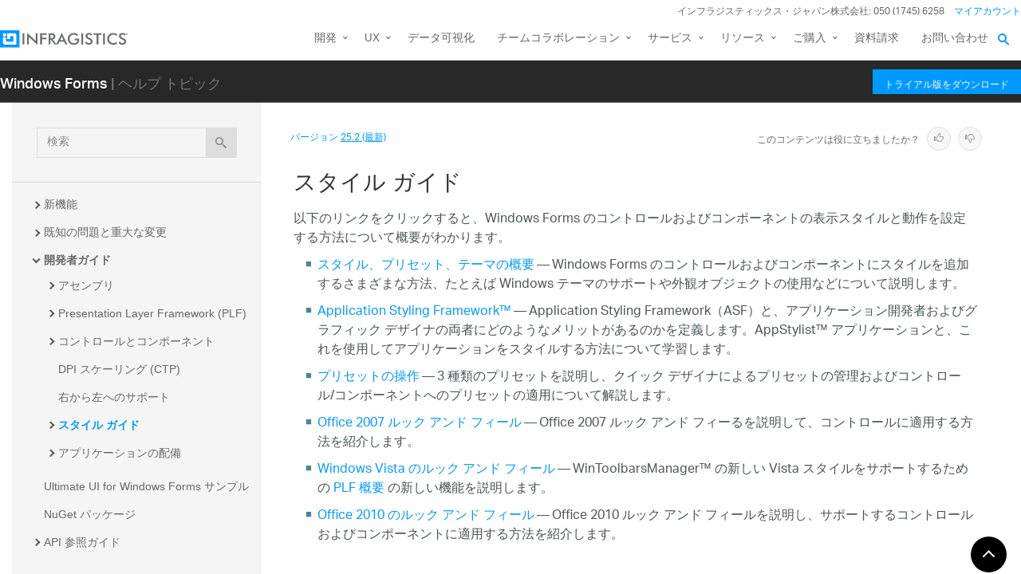

--- FILE ---
content_type: text/html; charset=utf-8
request_url: https://jp.infragistics.com/help/winforms/styling-guide
body_size: 12055
content:
<!DOCTYPE html>
<html>
<head>
    <script src="/help/bundles/redirect-rules?v=c3G6-IgTOs4GeYL8b8ONTYFY0KeqPpBHHh0b2Yvkmhk1" type="text/javascript"></script>
    <meta charset="utf-8" />
    <meta name="viewport" content="width=device-width, initial-scale=1.0" />
    <meta http-equiv="X-UA-Compatible" content="IE=edge">
    <link rel="icon" href="/assets/favicon/favicon.ico" />
    <!-- New font -->
    <script src="https://use.typekit.net/hgp6gkf.js"></script>
    <script>try { Typekit.load({ async: true }); } catch (e) { }</script>
    <title>スタイル ガイド - Infragistics Windows Forms™ ヘルプ</title>



        <meta name="keywords" content="Styling,Theming" />

        <meta name="description" content="スタイル ガイド 以下のリンクをクリックすると、Windows Forms のコントロールおよびコンポーネントの表示スタイルと動作を設定する方法について概要がわかります。 スタイル、プリセット、テーマの概要 — Windows Forms のコントロールおよびコンポーネントにスタイルを追加するさまざまな方法..." />

        <link rel="canonical" href="http://jp.infragistics.com/help/winforms/styling-guide" />
            <link rel="alternate" href="http://www.infragistics.com/help/winforms/styling-guide" hreflang="en" />
            <link rel="alternate" href="http://www.infragistics.com/help/winforms/styling-guide" hreflang="en-us" />
            <link rel="alternate" href="http://jp.infragistics.com/help/winforms/styling-guide" hreflang="ja" />
            <link rel="alternate" href="http://jp.infragistics.com/help/winforms/styling-guide" hreflang="ja-jp" />
            <link rel="alternate" href="http://www.infragistics.co.kr/help/winforms/styling-guide" hreflang="ko" />
            <link rel="alternate" href="http://www.infragistics.co.kr/help/winforms/styling-guide" hreflang="ko-kr" />
        <link rel="alternate" href="http://jp.infragistics.com/help/winforms/styling-guide" hreflang="x-default" />



    

<script>
function handleErrorCSS(elem, newUrl, failed) {
    try {
        if (failed || (elem.sheet.cssRules && !elem.sheet.cssRules.length)) {
            elem.href = newUrl;
        }   
    }
    catch (ex) {

    }
}
</script>

<link href="//jp.infragistics.com/assets/modern/css/layout.css" onload="handleErrorCSS(this, '/help/Content/fallback/layout.css')"
      onerror="handleErrorCSS(this, '/help/Content/fallback/layout.css', true)" type="text/css" rel="stylesheet" />
<link href="//jp.infragistics.com/assets/modern/css/animate-custom.css" onload="handleErrorCSS(this, '/help/Content/fallback/animate-custom.css')"
      onerror="handleErrorCSS(this, '/help/Content/fallback/animate-custom.css', true)" type="text/css" rel="stylesheet" />
<link href="//jp.infragistics.com/assets/modern/css/fontello.css" onload="handleErrorCSS(this, '/help/Content/fallback/fontello.css')"
      onerror="handleErrorCSS(this, '/help/Content/fallback/fontello.css', true)" type="text/css" rel="stylesheet" />


<link href="//jp.infragistics.com/css/footer.css" onload="handleErrorCSS(this, '/help/Content/fallback/footer.css')"
      onerror="handleErrorCSS(this, '/help/Content/fallback/footer.css', true)" type="text/css" rel="stylesheet" />
<link href="//jp.infragistics.com/css/navigation.css" onload="handleErrorCSS(this, '/help/Content/fallback/navigation.css')"
      onerror="handleErrorCSS(this, '/help/Content/fallback/navigation.css', true)" type="text/css" rel="stylesheet" />





<link href="/help/Content/multiplatform?v=W04YnNr8AiTgpyoqii1GPrL7z1oz3Y5bRTLSkIoTaUc1" rel="stylesheet"/>
    <script src="/help/bundles/modernizr?v=K-FFpFNtIXPUlQamnX3qHX_A5r7TM2xbAgcuEmpm3O41"></script>


    <!--[if lt IE 9]>

            <style>

                .col-sm-3 { width: 25%; }
        .col-sm-4 {  width: 33.33333333%; }
        .col-sm-8 { width: 66.66666667%; }
        .col-sm-9 { width: 75%; }
        .col-sm-3, .col-sm-4, .col-sm-8, .col-sm-9 { float:left; }
    </style>
    <![endif]-->

    <script>
        var errorUrl = "/help/winforms/apis/error";
        window.baseURI = "/help/winforms/"; window.onerror = function (e, t, n) { var r = "errorText=" + e + "&url=" + t + "&lineNumber=" + n; var i; if (typeof XMLHttpRequest !== "undefined") { i = new XMLHttpRequest } else { var s = ["MSXML2.XmlHttp.5.0", "MSXML2.XmlHttp.4.0", "MSXML2.XmlHttp.3.0", "MSXML2.XmlHttp.2.0", "Microsoft.XmlHttp"]; for (var o = 0, u = s.length; o < u; o++) { try { i = new ActiveXObject(s[o]); break } catch (a) { } } } i.open("POST", errorUrl, true); i.setRequestHeader("Content-type", "application/x-www-form-urlencoded"); i.send(r) };
        // Google Tag Manager
        (function(w,d,s,l,i){w[l]=w[l]||[];w[l].push({'gtm.start': new Date().getTime(),event:'gtm.js'});var f=d.getElementsByTagName(s)[0], j=d.createElement(s),dl=l!='dataLayer'?'&l='+l:'';j.async=true;j.src='https://www.googletagmanager.com/gtm.js?id='+i+dl+ '&gtm_auth=1UO1fmpbS-SKMrpbxa2IXQ&gtm_preview=env-11&gtm_cookies_win=x';f.parentNode.insertBefore(j,f);})(window,document,'script','dataLayer','GTM-KLZN327');
        window.dataLayer = window.dataLayer || [];
        window.dataLayer.push({
            'event': 'trackSPAPageview',
            'pagePath': location.pathname,
            'pageTitle': document.title
        });
        // End Google Tag Manager
    </script>
</head>
<body data-mode="online" data-versions="25.2,25.1,24.2,24.1,23.2,23.1,22.2,22.1,21.2,21.1,20.2,20.1" class="sticky-header windows forms" data-product-list="aspnet|ios|winforms|wpf|xamarin|reportplus|reportplus-dev|shareplus|reveal-dev|winforms-ta-uft|winforms-ta-rft|wpf-ta" data-subproduct-list="ios|android|web">
    




<header id="header" class="globalnav" data-nav-auto-init="true" data-mega-menu="true">
    <div id="header-wrap" class="globalnav__container" data-default-height="175" data-sticky-height="175">
        <!-- CSE Container -->
        <div class="globalnav__search">
            <div class="globalnav__search-container globalnav__wrapper">
                <form class="search search__container search--support" data-cse-resultsurl="https://jp.infragistics.com/search">
                    <input id="q" class="search__input" type="text" name="q" value="" placeholder="Infragistics.comを検索" />
                    <button type="submit" value="search">
                        <svg enable-background="new 0 0 512 512" id="search" version="1.1" viewBox="0 0 512 512" xml:space="preserve" xmlns="http://www.w3.org/2000/svg" xmlns:xlink="http://www.w3.org/1999/xlink"><path d="M497.913,497.913c-18.782,18.782-49.225,18.782-68.008,0l-84.862-84.863c-34.889,22.382-76.13,35.717-120.659,35.717  C100.469,448.767,0,348.312,0,224.383S100.469,0,224.384,0c123.931,0,224.384,100.452,224.384,224.383  c0,44.514-13.352,85.771-35.718,120.676l84.863,84.863C516.695,448.704,516.695,479.131,497.913,497.913z M224.384,64.109  c-88.511,0-160.274,71.747-160.274,160.273c0,88.526,71.764,160.274,160.274,160.274c88.525,0,160.273-71.748,160.273-160.274  C384.657,135.856,312.909,64.109,224.384,64.109z"></path></svg>
                    </button>
                </form>
            </div>
        </div>
        <!-- Primary Nav -->
        <div class="globalnav__primary clearfix">
            <div class="globalnav__wrapper">
                <!-- My Account -->
                <div class="globalnav__section clearfix">
                    <nav class="globalnav__menu-container">
                        <ul class="navigation navigation--xs navigation--hpad-0">
                            <li class="navigation__text deemphasize" style="width: auto;">インフラジスティックス・ジャパン株式会社: 050 (1745) 6258</li>
                            <!--<li><a data-id="12408" href="//jp.infragistics.com/about-us/contact-us">お問い合わせ</a></li>-->
                            <li class="navigation__account">
                                <a class="signInLink" href="https://account.infragistics.com">マイアカウント</a>
                            </li>
                        </ul>
                    </nav>
                </div>
                <!-- <br /><br /><br /> --> <!-- Brand -->
                <div class="globalnav__brand"><a href="//jp.infragistics.com/"> <img class="globalnav__logo" src="https://static.infragistics.com/marketing/Website/General/Infragistics-horizontal.svg" alt="Infragistics"> <img class="globalnav__logo_abbr" src="https://static.infragistics.com/marketing/Website/General/IG-icon.svg" alt="Infragistics"> </a></div>
                <!-- Mobile Menu Toggle -->
                <div class="globalnav__mobile-menu"><a class="globalnav__menu-toggle" href="#"><span>メニュー</span></a></div>
                <!-- Global Search Toggle -->
                <div class="globalnav__search-toggle">
                    <div class="globalnav__search-close"><i> </i></div>
                </div>
                <!-- Menu --><nav class="globalnav__menu-container">
                    <ul class="navigation navigation--navbar navigation--hpad-0 sf-menu">
                        <li class="navigation__mobile-link">
                            <a class="navigation__sub-menu" href="#">マイ アカウント</a>
                            <ul class="sub-menu clearfix"><li><a class="signInLink" href="https://account.infragistics.com">ログイン</a></li></ul>
                        </li>
                        <li class="menu-full-width">
                            <a class="navigation__sub-menu" data-id="20939" href="//jp.infragistics.com/products/all"><span>開発</span></a>
                            <ul>
                                <li>
                                    <div class="navigation__sub-menu--left">
                                        <div class="navigation__sub-menu--left-item">
                                            <div class="navigation__sub-menu-header">おすすめパッケージ</div>
                                            <div class="emphasize"><a data-id="12487" href="//jp.infragistics.com/products/ultimate"><span class="navigation__sub-menu-title">Infragistics Ultimate</span><span class="navigation__sub-menu-price bgColor--ultimate" style="font-size: 9pt;">¥242,000<br>(税込み)</span><span class="deemphasize">Web、モバイル、デスクトップアプリ構築のためのUX / UIツールキット完全版</span> </a></div>
                                        </div>
                                        <div class="navigation__sub-menu--left-item hidden-sm hidden-xs hidden-xxs">
                                            <div class="emphasize"><a data-id="28766" href="//jp.infragistics.com/products/ignite-ui"><span class="navigation__sub-menu-title">Ignite UI</span><span class="navigation__sub-menu-price bgColor--ignite" style="font-size: 9pt;">¥220,000<br>(税込み)</span><span class="deemphasize">Webアプリを構築するためのUIコンポーネント完全版ライブラリ</span></a></div>
                                        </div>
                                        <div class="navigation__sub-menu--left-item">
                                            <div class="emphasize"><a data-id="24095" href="//jp.infragistics.com/products/indigo-design"><span class="navigation__sub-menu-title">Indigo.Design</span><span class="navigation__sub-menu-price bgColor--san-marino" style="font-size: 9pt;">¥176,000<br>(税込み)</span><span class="deemphasize">プロトタイピング、ユーザビリティテスト、コード生成をワンストップで</span></a></div>
                                        </div>
                                    </div>
                                </li>
                                <li>
                                    <div class="navigation__sub-menu-header">WEB向け</div>
                                    <a class="deemphasize" title="App Builder" data-id="32602" href="//jp.infragistics.com/products/appbuilder">App Builder<strong>(New)</strong></a> <a class="deemphasize" data-id="28766" href="//jp.infragistics.com/products/ignite-ui">Ignite UI</a> <a class="deemphasize small-pad-left" data-id="23639" href="//jp.infragistics.com/products/ignite-ui-angular">Angular</a> <a class="deemphasize small-pad-left" data-id="28833" href="//jp.infragistics.com/products/ignite-ui-aspnet-core">ASP.NET Core</a> <a class="deemphasize small-pad-left" data-id="14384" href="//jp.infragistics.com/products/ignite-ui-aspnet-mvc">ASP.NET MVC</a> <a class="deemphasize small-pad-left" data-id="28341" href="//jp.infragistics.com/products/ignite-ui-blazor">Blazor</a> <a class="deemphasize small-pad-left" data-id="12446" href="//jp.infragistics.com/products/ignite-ui-jquery">jQuery</a> <a class="deemphasize small-pad-left" data-id="27092" href="//jp.infragistics.com/products/ignite-ui-react">React</a> <a class="deemphasize small-pad-left" data-id="28346" href="//jp.infragistics.com/products/ignite-ui-web-components">Web Components</a> <a class="deemphasize" data-id="12095" href="//jp.infragistics.com/products/aspnet">Ultimate UI for ASP.NET Web Forms</a>
                                </li>
                                <li>
                                    <div class="navigation__sub-menu-header">デスクトップ向け</div>
                                    <a data-id="12032" href="//jp.infragistics.com/products/windows-forms">Ultimate UI for Windows Forms</a><a data-id="12152" href="//jp.infragistics.com/products/wpf">Ultimate UI for WPF</a>
                                    <div class="navigation__sub-menu-header">クロスプラットフォーム向け</div>
                                    <a data-id="31372" href="//jp.infragistics.com/products/uno-platform">Ultimate UI for Uno</a> <a data-id="18234" href="//jp.infragistics.com/products/uwp">Ultimate UI for UWP</a> <a data-id="31370" href="//jp.infragistics.com/products/winui">Ultimate UI for WinUI</a> <a data-id="14348" href="//jp.infragistics.com/products/xamarin">Ultimate UI for Xamarin</a>
                                </li>
                                <li>
                                    <div class="navigation__sub-menu-header">Design to Code</div>
                                    <a class=" hidden-sm hidden-xs hidden-xxs" data-id="24097" href="//jp.infragistics.com/products/indigo-design/overview-v2">Indigo.Design</a> <a class=" hidden-sm hidden-xs hidden-xxs" title="App Builder" data-id="32602" href="//jp.infragistics.com/products/appbuilder">App Builder<strong>(New)</strong></a>
                                </li>
                            </ul>
                        </li>
                        <li>
                            <a class="navigation__sub-menu" data-id="24095" href="//jp.infragistics.com/products/indigo-design">UX</a>
                            <ul>
                                <li><a data-id="24095" href="//jp.infragistics.com/products/indigo-design">Indigo.Design <span class="deemphasize">3ステップでデザインから画面コードを生成できるアプリケーションデザインプラットフォーム</span></a></li>
                                <li><a title="App Builder" data-id="32602" href="//jp.infragistics.com/products/appbuilder">App Builder<span class="deemphasize">ドラッグアンドドロップで Web アプリケーションを構築できる ローコード WYSIWYGデザイナー</span></a></li>
                            </ul>
                        </li>
                        <li><a href="https://www.revealbi.io/ja">データ可視化</a></li>
                        <li>
                            <a class="navigation__sub-menu" href="http://slingshotapp.io">チームコラボレーション</a>
                            <ul>
                                <li><a href="http://slingshotapp.io">Slingshot <span class="deemphasize">データ、プロジェクト管理、コンテンツ、チャット。チームの可能性を最大限に引き出すタスク・プロジェクト管理ツール<br><span style="font-size: 10px; line-height: 30%;">＊このページは米国のサイトになります、価格表示・お問い合わせなどは全て米国の仕様となることをご了承ください</span></span></a></li>
                            </ul>
                        </li>
                        <li>
                            <a data-id="28577" href="//jp.infragistics.com/service-and-support">サービス</a>
                            <ul>
                                <li><a data-id="28577" href="//jp.infragistics.com/service-and-support">サービスとサポート<span class="deemphasize">ご利用ニーズに合わせたサービス・サポートメニューをご用意しております。</span></a></li>
                                <li><a data-id="28578" href="//jp.infragistics.com/service-and-support/professional-service">有償技術支援<span class="deemphasize">UX/UIや開発についての各種有償技術支援サービスをご提供しております。</span></a></li>
                                <li><a data-id="31547" href="//jp.infragistics.com/service-and-support/angular-introduction-training">Angular入門 技術トレーニング<span class="deemphasize">新たにAngularフレームワークを採用してWebアプリケーション開発を行う際に最適なトレーニングです。</span></a></li>
                                <li><a data-id="32131" href="//jp.infragistics.com/service-and-support/blazor-introduction-training">Blazor入門 技術トレーニング<span class="deemphasize">Blazorフレームワークを採用したWebアプリケーション開発を行う場合に最適なトレーニングです。</span></a></li>
                                <li><a data-id="32332" href="//jp.infragistics.com/service-and-support/wpf-introduction-training">WPF入門 技術トレーニング<span class="deemphasize">WPFを利用した Windows アプリケーション開発を新たに行う場合に最適なトレーニングです。</span></a></li>
                                <li><a data-id="32361" href="//jp.infragistics.com/service-and-support/open-wpf-introduction-training">公開集合研修 WPF 入門 技術トレーニング<span class="deemphasize"> 個人でお申込みできる公開型のWPF入門技術トレーニングです。</span></a></li>
                            </ul>
                        </li>
                        <li>
                            <a class="navigation__sub-menu" data-id="12501" href="//jp.infragistics.com/support/product-help-downloads">リソース</a>
                            <ul>
                                <li><a data-id="12501" href="//jp.infragistics.com/support/product-help-downloads">製品ヘルプ</a></li>
                                <li><a href="https://kb.jp.infragistics.com/">ナレッジベース</a></li>
                                <li><a data-id="12562" href="//jp.infragistics.com/resources/sample-applications">サンプルアプリケーション</a></li>
                                <li><a data-id="23364" href="//jp.infragistics.com/resources/case-studies">お客様導入事例</a></li>
                                <!--<li><a data-id="12865" href="//jp.infragistics.com/events">イベント/セミナー情報</a></li>-->
                                <li><a data-id="28562" href="//jp.infragistics.com/webinars">ウェビナー</a></li>
                                <li><a data-id="27160" href="//jp.infragistics.com/resources/whitepapers">ホワイトペーパー</a></li>
                                <li><a href="https://blogs.jp.infragistics.com">ブログ</a></li>
                            </ul>
                        </li>
                        <li>
                            <a class="navigation__sub-menu" data-id="12495" href="//jp.infragistics.com/how-to-buy">ご購入</a>
                            <ul>
                                <li><a data-id="21367" href="//jp.infragistics.com/free-downloads">無料トライアル</a></li>
                                <li><a data-id="12495" href="//jp.infragistics.com/how-to-buy">製品のご購入方法</a></li>
                                <li><a data-id="20940" href="//jp.infragistics.com/how-to-buy/product-pricing">製品価格</a></li>
                                <li><a data-id="12531" href="//jp.infragistics.com/support/supported-environments">サポート環境</a></li>
                                <li><a data-id="12547" href="//jp.infragistics.com/support/support-policies">サポートポリシー</a></li>
                                <li><a data-id="20966" href="//jp.infragistics.com/how-to-buy/renewal">サブスクリプション更新</a></li>
                                <li><a data-id="12387" href="//jp.infragistics.com/about-us/resellers">販売パートナー</a></li>
                                <li><a data-id="12602" href="//jp.infragistics.com/legal/license">法的情報</a></li>
                                <li><a data-id="13374" href="//jp.infragistics.com/support/faq">FAQ</a></li>
                            </ul>
                        </li>
                        <li><a data-id="32394" href="//jp.infragistics.com/resources/whitepapers/company_brochure_2021">資料請求</a></li>
                        <li><a data-id="12408" href="//jp.infragistics.com/about-us/contact-us">お問い合わせ</a></li>
                    </ul>
                </nav>
                <div class="globalnav__overlay"> <a title="GDPR General Notice" data-id="28371" href="//jp.infragistics.com/content-blocks/global/gdpr-general-notice"></a></div>
            </div>
        </div>
        <!-- SECONDARY NAV Start-->
        <!-- SECONDARY NAV End-->
    </div>
</header>

    

<div id="headerSecondary" class="igw-main-header">
	<section class="igw-main-nav igw-wrapper" id="menu-cente">
		<div class="igw-main-navbar clearfix">
			<h3 class="special-for-controls">
				<a class="headerIcon_click" href="//jp.infragistics.com/products/windows-forms">Windows Forms</a>
				<span>| ヘルプ トピック</span>
			</h3>
			<nav class="igw-nav-wrapper">
				<ul class="igw-header-nav">
					<li>
						<a class="igw-mobile-hidden igw-header-btn igw-btn" href="//jp.infragistics.com/products/ultimate"><span>トライアル版をダウンロード</span></a>
					</li>
				</ul>
			</nav>
		</div>
	</section>
</div>

    <!-- Google Tag Manager No Script -->
    <noscript>
            <iframe src="https://www.googletagmanager.com/ns.html?id=GTM-KLZN327&gtm_auth=1UO1fmpbS-SKMrpbxa2IXQ&gtm_preview=env-11&gtm_cookies_win=x"
                    height="0" width="0" style="display:none;visibility:hidden"></iframe>
    </noscript>
    <!-- End Google Tag Manager No Script -->

    <div class="scrollable-container">
        <div class="container main">
            <div class="row inner-container">
                <div class="col-sm-3 col-md-3 nav-sidebar">
                    <div id="nav-container" class="collapse in affix">
                        <!-- Nav tabs -->
                        <div id="menubar" class="row help-search-holder">
<form action="/help/winforms/search" class="clearfix form-inline" method="get">                                <div class="form-group">
                                    <div class="relative">
                                        <label for="query" class="sr-only">検索</label>
                                        <input id="query" name="query" type="text" placeholder="検索" class="form-control" />
                                        <button id="searchButton" value="検索" type="submit" class="btn btn-default">
                                            <span class="ui-icon ui-icon-search"></span>
                                        </button>
                                    </div>
                                </div>
</form>                        </div>

                        <!-- Tab panes -->
                        <div id="toc-tree" class="row"></div>
                        <div id="toc-tree-loader"></div>

                        <script type="text/javascript">
                            document.getElementById("toc-tree").style.display = "none";
                        </script>
                    </div>
                    <button id="nav-button" class="btn btn-default form-control ui-visible-phone">ナビゲーションを表示</button>
                </div>
                <div class="col-sm-9 col-md-9 top-level-content-wrap">
                    <noscript>
                        <div class="alert alert-danger alert-dismissible">
                            このサイトで JavaScript が必要です。
                        </div>
                    </noscript>


                    <div class="version-selector-wrap">

                        <div id="version-selector">
                            <div id="version-selector-label">
                                バージョン
                                <span id="version-selector-current-label"></span>
                            </div>
                            <div id="selector-combo" class="none"></div>
                        </div>
                    </div>

                    <div id="feedback-container">
                        <div class="feedback-title">Is this content useful?</div>
                        <div class="feedback-ratings">
                            <span class="feedback-rating" data-value="true"><span class="glyphicon glyphicon-thumbs-up" aria-hidden="true"></span></span>
                            <span class="feedback-rating" data-value="false"><span class="glyphicon glyphicon-thumbs-down" aria-hidden="true"></span></span>
                        </div>
                        <div id="feedback-rating-sent-message" class="feedback-rating-message">Thank you for your feedback!</div>
                        <div id="feedback-rating-message" class="feedback-rating-message">Thank you for your feedback! You have rated this topic in the last 30 days.</div>
                        <div class="feedback-comment-container">
                            <textarea name="feedback-textbox" id="feedback-textbox" class="form-control" cols="24" rows="10" placeholder="(comments are optional)"></textarea>
                            <div class="text-right">
                                <button id="feedback-button-cancel" class="btn btn-link btn-xs"></button>
                                <button id="feedback-button" class="btn btn-default btn-xs">Send Feedback</button>
                            </div>
                        </div>
                    </div>

                    <div id="document-content-container">
                        
<div id="document-content">
    

<h1>スタイル ガイド</h1>
<div class="paragraph">
<p>以下のリンクをクリックすると、Windows Forms のコントロールおよびコンポーネントの表示スタイルと動作を設定する方法について概要がわかります。</p>
</div>
<div class="ulist">
<ul>
<li>
<p><a href="styling-guide-overview-of-styles-presets-and-themes.html">スタイル、プリセット、テーマの概要</a> — Windows Forms のコントロールおよびコンポーネントにスタイルを追加するさまざまな方法、たとえば Windows テーマのサポートや外観オブジェクトの使用などについて説明します。</p>
</li>
<li>
<p><a href="win-application-styling-framework-whats-new-2006-2.html">Application Styling Framework™</a> — Application Styling Framework（ASF）と、アプリケーション開発者およびグラフィック デザイナの両者にどのようなメリットがあるのかを定義します。AppStylist™ アプリケーションと、これを使用してアプリケーションをスタイルする方法について学習します。</p>
</li>
<li>
<p><a href="styling-guide-working-with-presets.html">プリセットの操作</a> — 3 種類のプリセットを説明し、クイック デザイナによるプリセットの管理およびコントロール/コンポーネントへのプリセットの適用について解説します。</p>
</li>
<li>
<p><a href="styling-guide-office-2007-look-and-feel.html">Office 2007 ルック アンド フィール</a> — Office 2007 ルック アンド フィーるを説明して、コントロールに適用する方法を紹介します。</p>
</li>
<li>
<p><a href="styling-guide-windows-vista-look-and-feel.html">Windows Vista のルック アンド フィール</a> — WinToolbarsManager™ の新しい Vista スタイルをサポートするための <a href="win-plf-overview.html">PLF 概要</a> の新しい機能を説明します。</p>
</li>
<li>
<p><a href="styling-guide-office-2010-look-and-feel.html">Office 2010 のルック アンド フィール</a> — Office 2010 ルック アンド フィールを説明し、サポートするコントロールおよびコンポーネントに適用する方法を紹介します。</p>
</li>
</ul>
</div>
    
</div>
                    </div>
                    <div id="fine-print" class="text-muted">
                        <p >
                        </p>
                    </div>
                </div>
                <div id="top-button" class="top-button">
                    <button class="btn btn-sm"></button>
                </div>
            </div>
        </div>
        

<footer class="ui-footer ui-footer--clearfix">
    <div class="ui-footer__wrap ui-footer--clearfix ui-footer__icons">
        <a href="https://blogs.jp.infragistics.com" target="blank”" class="ui-footer__icon-link"><svg viewBox="0 0 512 512"><path d="M201.8 347.2c0 20.3-16.5 36.8-36.8 36.8 -20.3 0-36.8-16.5-36.8-36.8s16.5-36.8 36.8-36.8C185.3 310.4 201.8 326.8 201.8 347.2zM128.2 204.7v54.5c68.5 0.7 124 56.3 124.7 124.7h54.5C306.7 285.3 226.9 205.4 128.2 204.7zM128.2 166.6c57.9 0.3 112.3 22.9 153.2 63.9 41 41 63.7 95.5 63.9 153.5h54.5c-0.3-149.9-121.7-271.4-271.6-271.9V166.6L128.2 166.6z" /></svg><!--[if lt IE 9]><em>RSS</em><![endif]--></a>
        <a href="https://twitter.com/IGJP" target="blank" class="ui-footer__icon-link"><svg viewBox="0 0 512 512"><path d="M419.6 168.6c-11.7 5.2-24.2 8.7-37.4 10.2 13.4-8.1 23.8-20.8 28.6-36 -12.6 7.5-26.5 12.9-41.3 15.8 -11.9-12.6-28.8-20.6-47.5-20.6 -42 0-72.9 39.2-63.4 79.9 -54.1-2.7-102.1-28.6-134.2-68 -17 29.2-8.8 67.5 20.1 86.9 -10.7-0.3-20.7-3.3-29.5-8.1 -0.7 30.2 20.9 58.4 52.2 64.6 -9.2 2.5-19.2 3.1-29.4 1.1 8.3 25.9 32.3 44.7 60.8 45.2 -27.4 21.4-61.8 31-96.4 27 28.8 18.5 63 29.2 99.8 29.2 120.8 0 189.1-102.1 185-193.6C399.9 193.1 410.9 181.7 419.6 168.6z" /></svg><!--[if lt IE 9]><em>Twitter</em><![endif]--></a>
        <a href="https://www.facebook.com/IGJapan" target="blank”" class="ui-footer__icon-link"><svg viewBox="0 0 512 512"><path d="M211.9 197.4h-36.7v59.9h36.7V433.1h70.5V256.5h49.2l5.2-59.1h-54.4c0 0 0-22.1 0-33.7 0-13.9 2.8-19.5 16.3-19.5 10.9 0 38.2 0 38.2 0V82.9c0 0-40.2 0-48.8 0 -52.5 0-76.1 23.1-76.1 67.3C211.9 188.8 211.9 197.4 211.9 197.4z" /></svg><!--[if lt IE 9]><em>Facebook</em><![endif]--></a>
        <a href="https://www.linkedin.com/company/infragistics" target="blank”" class="ui-footer__icon-link"><svg viewBox="0 0 512 512"><path d="M186.4 142.4c0 19-15.3 34.5-34.2 34.5 -18.9 0-34.2-15.4-34.2-34.5 0-19 15.3-34.5 34.2-34.5C171.1 107.9 186.4 123.4 186.4 142.4zM181.4 201.3h-57.8V388.1h57.8V201.3zM273.8 201.3h-55.4V388.1h55.4c0 0 0-69.3 0-98 0-26.3 12.1-41.9 35.2-41.9 21.3 0 31.5 15 31.5 41.9 0 26.9 0 98 0 98h57.5c0 0 0-68.2 0-118.3 0-50-28.3-74.2-68-74.2 -39.6 0-56.3 30.9-56.3 30.9v-25.2H273.8z" /></svg><!--[if lt IE 9]><em>LinkedIn</em><![endif]--></a>
        <a href="https://www.youtube.com/channel/UClnBIWEOggA6HnFzld6jUyw?cc=1" target="blank”" class="ui-footer__icon-link"><svg viewBox="0 0 512 512"><path d="M422.6 193.6c-5.3-45.3-23.3-51.6-59-54 -50.8-3.5-164.3-3.5-215.1 0 -35.7 2.4-53.7 8.7-59 54 -4 33.6-4 91.1 0 124.8 5.3 45.3 23.3 51.6 59 54 50.9 3.5 164.3 3.5 215.1 0 35.7-2.4 53.7-8.7 59-54C426.6 284.8 426.6 227.3 422.6 193.6zM222.2 303.4v-94.6l90.7 47.3L222.2 303.4z" /></svg><!--[if lt IE 9]><em>YouTube</em><![endif]--></a>
    </div>
    <div class="ui-footer__wrap ui-footer__wrap--newsletter ui-footer--clearfix">
        <div class="ui-footer__menu-block">
            <div class="ui-footer__col-one-fourth ui-footer__col-block">
                <div class="ui-footer__menu">
                    <ul class="ui-footer__menu-list">
                        <li class="ui-footer__menu-list-item">
                            <div class="ui-footer__category">製品</div>
                            <ul>
                                <li><a class="menu__link" data-id="12487" href="//jp.infragistics.com/products/ultimate">開発ツール</a></li>
                                <li><a class="menu__link" data-id="24095" href="//jp.infragistics.com/products/indigo-design">UXツール</a></li>
                                <li><a class="menu__link" href="https://www.revealbi.io/ja">データ可視化</a></li>
                                <li><a class="menu__link" data-id="14505" href="//jp.infragistics.com/enterprise-solutions/enterprise-mobility/shareplus">コラボレーション</a></li>
                                <li><a class="menu__link" data-id="21367" href="//jp.infragistics.com/free-downloads">無料トライアル</a></li>
                            </ul>
                        </li>
                    </ul>
                </div>
                <div class="ui-footer__menu">
                    <ul class="ui-footer__menu-list">
                        <li class="ui-footer__menu-list-item">
                            <div class="ui-footer__category">購入について</div>
                            <ul>
                                <li><a class="menu__link" data-id="12495" href="//jp.infragistics.com/how-to-buy">ご購入方法</a></li>
                                <li><a class="menu__link" data-id="20940" href="//jp.infragistics.com/how-to-buy/product-pricing">製品価格</a></li>
                                <li><a class="menu__link" data-id="12387" href="//jp.infragistics.com/about-us/resellers">販売パートナー</a></li>
                                <li><a class="menu__link" data-id="13374" href="//jp.infragistics.com/support/faq">FAQ</a></li>
                            </ul>
                        </li>
                    </ul>
                </div>
            </div>
            <!-- Column 2 -->
            <div class="ui-footer__col-one-fourth ui-footer__col-block">
                <div class="ui-footer__menu">
                    <ul class="ui-footer__menu-list">
                        <li class="ui-footer__menu-list-item">
                            <div class="ui-footer__category">ラーニング</div>
                            <ul>
                                <li><a class="menu__link" data-id="12528" href="//jp.infragistics.com/support/online-documentation">ヘルプとAPIドキュメント</a></li>
                                <li><a class="menu__link" href="https://kb.jp.infragistics.com/">ナレッジベース</a></li>
                                <li><a class="menu__link" data-id="12562" href="//jp.infragistics.com/resources/sample-applications">サンプルアプリケーション</a></li>
                                <li><a class="menu__link" data-id="28562" href="//jp.infragistics.com/webinars">ウェビナー</a></li>
                            </ul>
                        </li>
                    </ul>
                </div>
                <div class="ui-footer__menu">
                    <ul class="ui-footer__menu-list">
                        <li class="ui-footer__menu-list-item">
                            <div class="ui-footer__category">サポート</div>
                            <ul>
                                <li><a class="menu__link" data-id="12529" href="//jp.infragistics.com/support/product-lifecycle">製品ライフサイクル</a></li>
                                <li><a class="menu__link" data-id="12530" href="//jp.infragistics.com/support/service-releases">サービスリリース情報</a></li>
                                <li><a class="menu__link" data-id="12531" href="//jp.infragistics.com/support/supported-environments">サポート環境</a></li>
                                <li><a class="menu__link" data-id="12547" href="//jp.infragistics.com/support/support-policies">サポートポリシー</a></li>
                                <li><a class="menu__link" data-id="28724" href="//jp.infragistics.com/support/chat">テクニカルサポートチャット</a></li>
                            </ul>
                        </li>
                    </ul>
                </div>
            </div>
            <!-- Column 3 -->
            <div class="ui-footer__col-one-fourth ui-footer__col-block">
                <div class="ui-footer__menu">
                    <ul class="ui-footer__menu-list">
                        <li class="ui-footer__menu-list-item">
                            <div class="ui-footer__category">マイアカウント</div>
                            <ul>
                                <li><a class="menu__link" href="//jp.infragistics.com/my-account/subscriptions">サブスクリプションの管理</a></li>
                                <li><a class="menu__link" href="//jp.infragistics.com/my-account/support-activity">サポートアクティビティ</a></li>
                                <li><a class="menu__link" href="//jp.infragistics.com/my-account/submit-support-request">サポート要求の送信</a></li>
                            </ul>
                        </li>
                    </ul>
                </div>
            </div>
            <!-- Column 4 -->
            <div class="ui-footer__col-one-fourth ui-footer__col-block">
                <div class="ui-footer__menu">
                    <ul class="ui-footer__menu-list">
                        <li class="ui-footer__menu-list-item">
                            <div class="ui-footer__category">会社情報</div>
                            <ul>
                                <li><a class="menu__link" data-id="12371" href="//jp.infragistics.com/about-us">会社概要</a></li>
                                <li><a class="menu__link" data-id="12392" href="//jp.infragistics.com/about-us/press-releases">ニュース</a></li>
                                <li><a class="menu__link" data-id="12373" href="//jp.infragistics.com/about-us/careers">採用情報</a></li>
                                <li><a class="menu__link" data-id="12602" href="//jp.infragistics.com/legal/license">法的情報</a></li>
                                <li><a class="menu__link" data-id="12407" href="//jp.infragistics.com/about-us/alliances-partners">戦略パートナー</a></li>
                            </ul>
                        </li>
                    </ul>
                </div>
            </div>
        </div>
        <!-- 21.25% -->
        <div class="ui-footer__newsletter-block">
            <div class="newsletter__form—alt bg--dark">
                <div class="ui-footer-newsletter__header">
                    <div style="width: 55px;"><img src="https://static.infragistics.com/marketing/Website/General/open-mail-icon.svg" alt=""></div>
                    <div style="width: 70%;"><span class="text--h6 emphasize">ニュースレターのご案内</span></div>
                </div>
                <div>
                    <p class="ui-footer-newsletter__subheadline" style="margin-bottom: 30px;">テクノロジーや弊社製品に関する最新情報、イベントやキャンペーン情報をお届けします！</p>
                    <a class="ui-btn ui-btn--default ui-btn--sm" data-id="31201" href="//jp.infragistics.com/subscribe-newsletter">購読する</a>
                </div>
            </div>
        </div>
    </div>
    <div class="ui-footer__wrap ui-footer--clearfix ui-footer--legal padding-top-bottom-20 zero-padding-bottom" style="text-align: center;">
        <div class="ui-footer__menu">
            <ul class="ui-footer__menu-list">
                <li class="ui-footer__menu-list-item display--inline-block" style="margin: 0 8px;"><a title="プライバシー ポリシー" data-id="12608" href="//jp.infragistics.com/legal/privacy">プライバシーポリシー</a></li>
                <li class="ui-footer__menu-list-item display--inline-block" style="margin: 0 8px;"><a title="クッキーポリシー" data-id="28510" href="//jp.infragistics.com/legal/cookie-policy">クッキーポリシー</a></li>
                <li class="ui-footer__menu-list-item display--inline-block" style="margin: 0 8px;"><a title="利用条件" data-id="12601" href="//jp.infragistics.com/legal/terms-of-use">利用条件</a></li>
                <li class="ui-footer__menu-list-item display--inline-block" style="margin: 0 8px;"><a data-id="29774" href="//jp.infragistics.com/legal/tokusyohou">特定商取引法に基づく表記</a></li>
            </ul>
        </div>
    </div>
</footer>

    </div>

    <div class="alert alert-danger alert-dismissible none" role="alert" id="error-published-message">
        <button type="button" class="close"><span aria-hidden="true">&times;</span><span class="sr-only">閉じる</span></button>
        このページでエラーが発生しました。サーバーに情報を送信しました。
    </div>

    <script src="/help/bundles/scripts?v=cfzj6jQ5nlwkpu7sEOrZpZEjW5hTMWn2dtTWshOxFVk1"></script>


    <script type="text/javascript" src="//jp.infragistics.com/assets/modern/scripts/plugins.nav.js"></script>
    <script type="text/javascript" src="//jp.infragistics.com/assets/modern/scripts/navigation.js"></script>

    
    <script>
		
		igViewer.common.topicAPI = "/help/winforms/apis/topic/";
		igViewer.common.igRootUrl = "//jp.infragistics.com";
		igViewer.locale.noResults = "検索結果は見つかりませんでした。";
		igViewer.locale.latestLabel = "最新";
		igViewer.locale.pageTitleFormat = "{0} - Infragistics Windows Forms™ ヘルプ";
		igViewer.locale.navShowLabel = "ナビゲーションを表示";
		igViewer.locale.navHideLabel = "ナビゲーションを非表示";

		igViewer.feedbackService.culture = "jp";
		setTimeout(function () {
			igViewer.feedbackService.init(igViewer.versionSelector.getLatestVersion());
		}, 500);
    </script>
    
</body>

</html>
